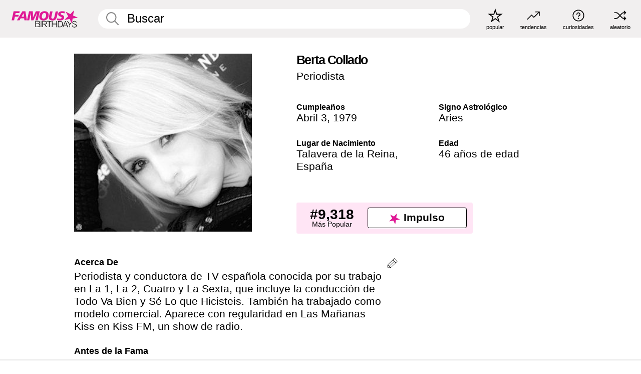

--- FILE ---
content_type: text/html; charset=UTF-8
request_url: https://es.famousbirthdays.com/people/berta-collado.html
body_size: 9634
content:
<!DOCTYPE html>
<html lang= "es">
  <head>
    <meta charset="utf-8">
    
    <link rel="preconnect" href="https://a.pub.network/" crossorigin />
    <link rel="preconnect" href="https://d.pub.network/" crossorigin />
    
     
            <link rel="preload" href="https://www.famousbirthdays.com/faces/collado-berta-image.jpg" as="image" imagesrcset="https://www.famousbirthdays.com/thumbnails/collado-berta-medium.jpg 190w, https://www.famousbirthdays.com/thumbnails/collado-berta-large.jpg 250w, https://www.famousbirthdays.com/faces/collado-berta-image.jpg 300w" imagesizes="(max-width: 767px) 300px, 300px" fetchpriority="high">
          
    
    
    <meta name="viewport" content="width=device-width, initial-scale=1">
        <title>Berta Collado Edad, Familia, Biografía | Famous Birthdays</title>
        <meta name="description" content="Periodista y conductora de TV española conocida por su trabajo en La 1, La 2, Cuatro y La Sexta, que incluye la conducción de Todo Va Bien y Sé Lo que Hicisteis.">

    <link rel="icon" href="/favicon.ico" sizes="any">
    <link rel="icon" href="/favicon.svg?3" type="image/svg+xml">
    <link rel="icon" href="/favicon-32.png?3" sizes="32x32" type="image/png">
    <link rel="apple-touch-icon" href="https://es.famousbirthdays.com/apple-touch-icon.png">

          <script type="application/ld+json">
    {"@context":"https://schema.org","@type":"Person","@id":"https://es.famousbirthdays.com/people/berta-collado.html#person","url":"https://es.famousbirthdays.com/people/berta-collado.html","name":"Berta Collado","givenName":"Berta","familyName":"Collado","image":{"@type":"ImageObject","url":"https://www.famousbirthdays.com/faces/collado-berta-image.jpg"},"sameAs":["https://en.wikipedia.org/wiki/Berta_Collado"],"description":"Periodista y conductora de TV española conocida por su trabajo en La 1, La 2, Cuatro y La Sexta, que incluye la conducción de Todo Va Bien y Sé Lo que Hicisteis. También ha trabajado como modelo comercial. Aparece con regularidad en Las Mañanas Kiss en Kiss FM, un show de radio.","jobTitle":"Periodista","birthDate":"1979-04-03","birthPlace":{"@type":"Place","name":"Talavera de la Reina, España"}}</script>

<script type="application/ld+json">
{
    "@context": "https://schema.org",
    "@type": "WebPage",
    "url": "https://es.famousbirthdays.com/people/berta-collado.html",
    "name": "Berta Collado Edad, Familia, Biografía | Famous Birthdays",
    "description": "Descubre más sobre Berta Collado: su cumpleaños, lo que hizo antes de la fama, su vida de familia, curiosidades, popularidad y más.",
    "inLanguage": "es",
    "primaryImageOfPage": {
        "@type": "ImageObject",
        "url": "https://www.famousbirthdays.com/faces/collado-berta-image.jpg"
    },
    "mainEntity": {
        "@id": "https://es.famousbirthdays.com/people/berta-collado.html#person"
    }
}
</script>
    
    <script type="application/ld+json"> {
    "@context": "https://schema.org",
    "@graph": [
        {
            "@type": "Organization",
            "@id": "https://www.famousbirthdays.com/#organization",
            "name": "Famous Birthdays",
            "url": "https://www.famousbirthdays.com/",
            "logo": {
                "@type": "ImageObject",
                "url": "https://www.famousbirthdays.com/apple-touch-icon.png",
                "width": 180,
                "height": 180
            },
            "sameAs": [
                "https://www.instagram.com/famousbirthdays",
                "https://www.tiktok.com/@famousbirthdays",
                "https://twitter.com/famousbirthdays",
                "https://www.youtube.com/@famousbirthdays"
            ]
        },
        {
            "@type": "WebSite",
            "@id": "https://es.famousbirthdays.com/#website",
            "url": "https://es.famousbirthdays.com/",
            "name": "Famous Birthdays",
            "inLanguage": "es",
            "publisher": {
                "@id": "https://www.famousbirthdays.com/#organization"
            }
        }
    ]
} </script>

    <link rel="manifest" href="/manifest.json">

        <style id="critical-universal">
      :root{--colorWhite:#fff;--colorBlack:#000;--colorPink:#df1995;--colorWhitePink:#ffe5f5;--colorLightPink:#ffd2ef;--colorGrey:#f1efef;--colorDarkerGrey:#868686}*,*::before,*::after{box-sizing:border-box}html,body{margin:0;padding:0}html{font-size:4.1026vw}body{font-family:Helvetica,sans-serif;background:var(--colorWhite);color:var(--colorBlack);width:100%;font-size:1.6rem;line-height:1.2;-webkit-font-smoothing:antialiased;-moz-osx-font-smoothing:grayscale}img,picture{display:block;max-width:100%;height:auto}main{display:block;max-width:1600px;margin:0 auto;padding:5.5rem 0 1.25rem}a{color:var(--colorPink);text-decoration:none}h1 a,h2 a,h3 a,h4 a,h5 a{color:var(--colorBlack);text-decoration:none}p{margin:0}.type-36-b{font-size:1.75rem;line-height:1.05;font-weight:700;letter-spacing:-.01em}.type-34{font-size:1.75rem;line-height:100%;font-weight:700;letter-spacing:-.0625em}.type-28{font-size:1.75rem;line-height:1;font-weight:700}.type-24-26,.type-24-26-small{font-size:1.5rem;line-height:1.1}.type-16-18{font-size:1rem;line-height:1;font-weight:700}.type-16-18-small{font-size:1rem;line-height:1.1;font-weight:700}.type-20-24{font-size:1.25rem;line-height:1.2}.type-14-16{font-size:.875rem;line-height:.9}.type-36{font-size:2rem;line-height:.9;font-weight:700}.site-header{background-color:var(--colorGrey);padding:1.125rem 1rem;display:flex;align-items:center;justify-content:space-between;position:fixed;width:100%;box-sizing:border-box;z-index:3}.site-header__home{margin-right:1rem;width:2.625rem}.site-header__logo{display:none;height:3.5rem}.site-header__logo svg{display:block;width:9.625rem;height:2.5rem}.site-header__logo-mobile{display:flex;width:2.875rem;height:2.875rem;color:var(--colorPink)}.site-header__logo-mobile svg{display:block;width:2.875rem;height:2.875rem}.site-navigation{align-items:center;flex-basis:23.125rem;justify-content:space-between;display:none}.site-navigation a{margin-left:2.25rem;color:var(--colorBlack);text-decoration:none;text-transform:lowercase}.site-navigation a svg{margin:0 auto;display:block;max-width:100%;max-height:100%;fill:transparent}.site-navigation a svg.icon--popular{width:2.125rem;height:2.125rem}.site-navigation a svg.icon--trending{width:1.8125rem;height:1.125rem}.site-navigation a svg.icon--qa{width:1.5625rem;height:1.4375rem}.site-navigation a svg.icon--trivia{width:1.6875rem;height:1.6875rem}.site-navigation a svg.icon--random{width:1.75rem;height:1.4375rem}.site-navigation a span{margin-top:.125rem;display:none;text-align:center;font-size:.75rem;line-height:1.1;white-space:nowrap}.site-navigation a .site-navigation__icon{margin:0;display:flex;height:2.25rem;justify-content:center;align-items:center}.search{display:flex;width:100%;padding:0;position:relative}.search fieldset{margin:0;padding:0;border:0;width:100%;display:flex;position:relative;height:2.75rem}.search fieldset input{display:flex;width:100%;padding:.5rem 0 .5rem 1.125rem;box-sizing:border-box;border-radius:1.875rem;color:var(--colorBlack);border:.125rem solid var(--colorWhite);background-color:var(--colorWhite);appearance:none}.search fieldset input.search-bar{height:2.75rem;line-height:2.75rem;padding-top:0;padding-bottom:0}.search fieldset input::-webkit-search-decoration,.search fieldset input::-webkit-search-cancel-button,.search fieldset input::-webkit-search-results-button,.search fieldset input::-webkit-search-results-decoration{display:none!important}.search-button{margin:0;padding:0;border:0;background:none;position:absolute;right:1.125rem;top:50%;transform:translateY(-50%);cursor:pointer;color:var(--colorDarkerGrey)}.search-button svg{display:block;width:1.125rem;height:1.125rem}.search-suggestions{display:none}.side-paddings{padding:0 1rem}.columns-2,.columns-3{display:grid;grid-template-columns:1fr;grid-gap:1rem}.section-row{margin-bottom:3rem}.section-row>h1{padding-inline:1rem}.sr-only{position:absolute!important;width:1px!important;height:1px!important;padding:0!important;margin:-1px!important;overflow:hidden!important;clip:rect(0,0,0,0)!important;white-space:nowrap!important;border:0!important}@media(min-width:768px){html{font-size:1.1111vw}body{font-size:1.5rem}main{padding-bottom:2.25rem;min-height:calc(100vh - 13.25rem);box-sizing:border-box}.type-24-26,.type-24-26-small{font-size:2rem}.type-16-18{font-size:1.125rem;line-height:1.2}.type-16-18-small{font-size:1.125rem}.type-20-24{font-size:1.5rem}.type-14-16{font-size:1rem;line-height:1.1}.site-header{padding:.875rem 1.5rem}.site-header__home{margin-right:2.625rem;flex-basis:9.6666875rem;width:9.625rem}.site-header__logo{display:flex;align-items:center}.site-header__logo-mobile{display:none}.site-navigation{display:flex}.site-navigation a span{display:block}.search fieldset input{width:100%;padding:.75rem 0 .75rem 1.25rem}.search-button svg{width:1.8125rem;height:1.8125rem}.layout--is-medium-narrow{padding-left:4.5rem;padding-right:4.5rem}.layout--is-narrow{padding-left:8.875rem;padding-right:8.875rem}.side-paddings{padding:0 1.5rem}.columns-2{grid-template-columns:repeat(2,1fr);grid-column-gap:1.5rem}.columns-3{grid-template-columns:repeat(3,1fr);grid-column-gap:1.5rem}.section-row{margin-bottom:1.5rem}}@media(min-width:1600px){html{font-size:16px}}.tiles{margin-bottom:1rem;display:grid;grid-template-columns:repeat(2,1fr);row-gap:1rem}.tiles--gap-Y{column-gap:1rem}.tile{width:100%;position:relative;display:block;text-decoration:none;color:var(--colorBlack)}.tile p{margin:0}.tile p:first-of-type{margin-bottom:.25rem}.tile__picture{margin-bottom:.75rem;border-radius:1.875rem;overflow:hidden;max-width:100%;aspect-ratio:1 / 1}.profile-video-thumbnail{aspect-ratio:16/9}.tile__picture picture,.tile__picture img{display:block;width:100%;height:100%;object-fit:cover;object-position:center}.tile:nth-child(7){display:none}.tile__item{min-width:0}.tile__star-ranking{position:absolute;top:-.85rem;left:-.85rem;color:var(--colorLightPink)}.tile__star-ranking svg{display:block;width:3.25rem;height:3.25rem}.tile__star-ranking span{color:var(--colorBlack);position:absolute;top:50%;left:50%;transform:translate(-66%,-50%)}.tiles-module{padding:0 1rem}.tiles-module h2{margin:0 0 1rem 0}.tiles-module--no-paddings{padding:0}.tiles-module--capitalized h2,.tiles-module--capitalized h1{text-transform:uppercase}@media(min-width:768px){.tiles{grid-template-columns:repeat(6,1fr);row-gap:1.5rem}.tiles--gap-Y{column-gap:1.5rem}.tile:nth-child(7){display:block}.tile__star-ranking{display:block;top:-1.5rem;left:-1.5rem}.tile__star-ranking svg{width:4.375rem;height:4.375rem}.tiles-module{padding:0 1.5rem}}.todays-birthdays-module h1{margin:1.5rem 0 1.25rem 0;padding:0 1rem;text-transform:uppercase}.todays-birthdays-module .todays-birthdays-module__row:last-of-type{display:none}@media(min-width:768px){.todays-birthdays-module h1{margin:1.5rem 0;padding:0 1.5rem}.todays-birthdays-module .todays-birthdays-module__row:first-of-type .tile__item:last-of-type{display:none}.todays-birthdays-module .todays-birthdays-module__row:last-of-type{display:block}}.bio-module h1{margin:0}.bio-module h1 span{display:block}.bio-module .bio-module__profession{margin:0}.bio-module__info{padding:0 1rem}.bio-module .picture{margin-bottom:1.5rem}.bio-module .picture picture,.bio-module .picture img{display:block;width:100%;height:auto}.bio-module__person-attributes{margin-top:2rem;display:grid;grid-template-columns:1fr 1fr;grid-gap:1.125rem}.bio-module__person-attributes p{margin:0}.bio-module__person-attributes p span{display:block}.bio-module a{color:var(--colorBlack);text-decoration:none}.bio-module__full-name,.bio-module__person-attributes .type-16-18{text-transform:none}@media(min-width:768px){.bio-module{padding:2rem 1.5rem 0 1.5rem;display:flex;justify-content:space-between}.bio-module h1{margin-bottom:.625rem}.bio-module__info{padding:0}.bio-module .column:nth-child(2){margin-left:3.5rem;flex:0 0 38rem}.bio-module .picture{margin-bottom:0}.bio-module__person-attributes{margin-top:2.75rem;grid-gap:2rem}}.profile-pictures-carousel__randomizer{position:absolute;top:1rem;right:1rem;display:block;z-index:2}.profile-pictures-carousel__randomizer a{color:var(--colorBlack);background-color:rgba(241,239,239,.4);width:2.5rem;height:2.5rem;display:flex;align-items:center;justify-content:center;border-radius:50%}.profile-pictures-carousel__randomizer svg{display:block;width:1.625rem;height:1.25rem}.profile-pictures-carousel__share{position:absolute;top:.5rem;display:none}.profile-pictures-carousel__share a{color:var(--colorBlack);background-color:rgba(241,239,239,.4);width:2.5rem;height:2.5rem;display:flex;align-items:center;justify-content:center;border-radius:50%}.profile-pictures-carousel__share svg{display:block;width:1.625rem;height:1.625rem}.profile-pictures-carousel{margin-bottom:1.5rem;width:100%;aspect-ratio:404/394;position:relative;overflow:hidden}.profile-pictures-carousel>input,.profile-pictures-carousel>label{position:absolute;opacity:0;pointer-events:none}.profile-pictures-carousel__viewport{display:flex;width:100%;height:100%;overflow-x:scroll;overflow-y:hidden;scroll-snap-type:x mandatory;scroll-behavior:smooth;scrollbar-width:none}.profile-pictures-carousel__viewport::-webkit-scrollbar{display:none}.profile-pictures-carousel__viewport>.profile-pictures-carousel__slide{display:flex;justify-content:center;align-items:center;flex:0 0 100%;scroll-snap-align:center}.profile-pictures-carousel__slide img{display:block;width:100%;height:100%;object-fit:cover}@media(max-width:767px){.profile-pictures-carousel{aspect-ratio:initial;justify-content:center;display:flex}.profile-pictures-carousel__viewport{max-width:320px;min-height:320px}.profile-pictures-carousel__viewport>.profile-pictures-carousel__slide{flex:0 0 100%}}.slide-anchor,input.slide-anchor,input[type="radio"].slide-anchor{display:none!important}.profile-pictures-carousel__controls,.profile-pictures-carousel__control-arrows,.profile-pictures-carousel__swipe-indicator,.profile-pictures-carousel__randomizer,.profile-pictures-carousel__share{display:none}@media(min-width:768px){.profile-pictures-carousel{width:90%;overflow:visible}.profile-pictures-carousel>label{position:static;opacity:1;pointer-events:auto}.profile-pictures-carousel__viewport{overflow:hidden;scroll-snap-type:none;scroll-behavior:unset}.profile-pictures-carousel__viewport>.profile-pictures-carousel__slide{scroll-snap-align:end}}.bio-module__boost-block,.group-info-module__boost-block{margin-top:2.5rem;max-width:24.75rem}.boost-block{padding:.75rem .875rem;display:grid;grid-template-columns:1fr 1fr;grid-gap:.875rem;align-items:center;border-radius:.25rem;background:var(--colorWhitePink);color:var(--colorBlack)}.boost-block p{margin:0;text-align:center}.boost-block p span{display:block}.boost-block__rank.type-36{font-size:2rem}button{margin:0;padding:0;border:none;background:none;font-family:inherit;font-size:100%;line-height:1.15}.bar-button{padding:.875rem 3rem;border:.0625rem solid var(--colorBlack);display:flex;align-items:center;justify-content:center;border-radius:.25rem;background:var(--colorWhite);color:var(--colorBlack);cursor:pointer;font-size:1.75rem;line-height:1;font-weight:700;box-sizing:border-box}.bar-button .icon{margin-right:.25rem}.bar-button .icon svg{display:block;width:1.5rem;height:1.5rem}#btn-boost,.btn-group-boost{padding:.625rem 3rem;font-size:1.5rem}@media(min-width:768px){.bio-module__boost-block{margin-top:4.125rem}}.ranking-item{margin-bottom:.625rem;padding:.25rem .5rem;display:flex;justify-content:space-between;align-items:center;background:var(--colorGrey);border-radius:.625rem;text-decoration:none;color:var(--colorBlack)}.ranking-item__profile{display:flex;align-items:center;width:72%;height:4.4rem}.ranking-item__picture{margin:0 .75rem 0 .25rem;border-radius:1.875rem;overflow:hidden;flex:0 0 20%;aspect-ratio:1/1}.ranking-item__picture img{display:block;width:100%;height:auto}@media(min-width:768px){.ranking-item__picture{flex:0 0 25%}}</style>
        <link rel="preload" href="/static/css/combined.min.css?v505" as="style" onload="this.onload=null;this.rel='stylesheet'">
    <noscript><link rel="stylesheet" href="/static/css/combined.min.css?v505"></noscript>

  

        
          <link rel="canonical" href="https://es.famousbirthdays.com/people/berta-collado.html"/>
    
          <script data-cfasync="false" type="text/javascript">
    var freestar = freestar || {};
    freestar.queue = freestar.queue || [];
    freestar.config = freestar.config || {};
    freestar.config.enabled_slots = [];
    freestar.initCallback = function () { (freestar.config.enabled_slots.length === 0) ? freestar.initCallbackCalled = false : freestar.newAdSlots(freestar.config.enabled_slots) }
</script>
<script>
var useSSL="https:"==document.location.protocol</script>
    
           
      
      <meta property="og:site_name" content="Famous Birthdays">
      <meta property="og:type" content="profile">
      <meta property="og:url" content="https://es.famousbirthdays.com/people/berta-collado.html">
      <meta property="og:title" content="Descubre más sobre Berta Collado">
      <meta property="og:description" content="Periodista y conductora de TV española conocida por su trabajo en La 1, La 2, Cuatro y La Sexta, que incluye la conducción de Todo Va Bien y Sé Lo que Hicisteis.">

      <meta property="og:image" content="https://www.famousbirthdays.com/faces/collado-berta-image.jpg">
      <meta property="og:image:alt" content="Descubre más sobre Berta Collado">
      
      
      
      
      
            <meta property="profile:first_name" content="Berta">
                  <meta property="profile:last_name" content="Collado">
      
      <meta name="twitter:card" content="summary_large_image">
      <meta name="twitter:site" content="@famousbirthdays">
      <meta name="twitter:title" content="Descubre más sobre Berta Collado">
      <meta name="twitter:description" content="Periodista y conductora de TV española conocida por su trabajo en La 1, La 2, Cuatro y La Sexta, que incluye la conducción de Todo Va Bien y Sé Lo que Hicisteis.">
      <meta name="twitter:image" content="https://www.famousbirthdays.com/faces/collado-berta-image.jpg">
      <meta name="twitter:image:alt" content="Descubre más sobre Berta Collado">

    
    


    
  </head>
  <body>
    <div class="site-header">
  <a href="/" class="site-header__home" aria-label="To Famous Birthdays homepage">
    <span class="site-header__logo">
      <svg class="icon icon--logo-fb">
        <use xlink:href="/static/fonts/famous-icons.svg#icon-logo-fb"></use>
      </svg>
    </span>
    <span class="site-header__logo-mobile">
      <svg class="icon icon--logo-fb-mobile">
        <use xlink:href="/static/fonts/famous-icons.svg#icon-logo-fb-mobile"></use>
      </svg>
    </span>
  </a>
  <form id="fb_search" class="search  " role="form" name="fb_search" action="/search" method="post">
	<fieldset>
	    <input autocomplete="off" id="main-search" type="search" name="q" placeholder=" Buscar " class="type-24-26 search-bar"  aria-label="Enter Celebrity or Date" maxlength="80"  data-dark_theme="0" >
	    <div class="search-button">
	      <svg class="icon icon--search">
	        <use xlink:href="/static/fonts/famous-icons.svg#icon-search"></use>
	      </svg>
	    </div>  
	    <button type="submit" class="search-submit" aria-label="Search"></button>
	    <ul  id="autocomplete-suggestions"  class="autocomplete-suggestions search-suggestions " ></ul>
	    
	</fieldset>
</form>



  <div class="site-navigation">
    <a href="/most-popular-people.html" title="popular">
      <span class="site-navigation__icon">
        <svg class="icon icon--popular">
          <use xlink:href="/static/fonts/famous-icons.svg#icon-popular"></use>
        </svg>
      </span>
      <span>popular</span>
    </a>
    <a href="/trending" title="tendencias ">
      <span class="site-navigation__icon">
        <svg class="icon icon--trending">
          <use xlink:href="/static/fonts/famous-icons.svg#icon-trending"></use>
        </svg>
      </span>
      <span>tendencias </span>
    </a>

        <a href="/trivia" title="curiosidades">
      <span class="site-navigation__icon">
        <svg class="icon icon--trivia">
          <use xlink:href="/static/fonts/famous-icons.svg#icon-trivia"></use>
        </svg>
      </span>
      <span>curiosidades</span>
    </a>
    <a id="random-person" href="#" title="aleatorio" class="random-person">
      <span class="site-navigation__icon">
        <svg class="icon icon--random">
          <use xlink:href="/static/fonts/famous-icons.svg#icon-random"></use>
        </svg>
      </span>
      <span>aleatorio</span>
    </a>
  </div>
</div>
    <main class=" layout--is-narrow ">
       <div class="section-row modifierSize section-row--size-xs section-half-bottom">
	<div class="bio-module ">
		<div class="column">
			
												<div class="profile-pictures-carousel">
					<input name="profile-pictures-carousel" id="slide-0" type="radio" class="slide-anchor" checked>
					<div class="profile-pictures-carousel__viewport">
						<div class="profile-pictures-carousel__slide slide-0">
							<img src="https://www.famousbirthdays.com/faces/collado-berta-image.jpg" srcset="https://www.famousbirthdays.com/thumbnails/collado-berta-medium.jpg 190w, https://www.famousbirthdays.com/thumbnails/collado-berta-large.jpg 250w, https://www.famousbirthdays.com/faces/collado-berta-image.jpg 300w" sizes="(max-width: 767px) 300px, 300px" width="300" height="300" alt="Berta Collado Profile Picture" loading="eager" fetchpriority="high" decoding="async">
						</div>
					</div>
					<div class="profile-pictures-carousel__share share-control-0 hidden-sm hidden-md hidden-lg"><a id="share-person-mobile-single" href="#" title="Share" class="share-person-mobile" data-share-url="https://es.famousbirthdays.com/people/berta-collado.html"><svg class="icon icon--share" width="24" height="24" viewBox="0 0 24 24" fill="currentColor" xmlns="http://www.w3.org/2000/svg"><path d="M14.54 6.62L12 4.08l-2.54 2.54-.67-.67L12 2.74l3.21 3.21z"></path><path d="M11.5 3.5h1v10h-1z"></path><path d="M16.8 19.2H7.2c-.81 0-1.44-.63-1.44-1.44V9.12c0-.81.63-1.44 1.44-1.44h3.36v.96H7.2c-.29 0-.48.19-.48.48v8.64c0 .29.19.48.48.48h9.6c.29 0 .48-.19.48-.48V9.12c0-.29-.19-.48-.48-.48h-3.36v-.96h3.36c.81 0 1.44.63 1.44 1.44v8.64c0 .81-.63 1.44-1.44 1.44z"></path></svg></a></div>
					<div class="profile-pictures-carousel__randomizer hidden-sm hidden-md hidden-lg"><a id="random-person-mobile" href="#" title="Random" class="random-person-mobile"><svg class="icon icon--random"><use xlink:href="/static/fonts/famous-icons.svg#icon-random"></use></svg></a></div>
				</div>
							
						    <div class="icon-trivia-touch-region">
			    </div>
				<svg class="icon icon--trivia img-src">
					<use xlink:href="/static/fonts/famous-icons.svg#icon-img-src"></use>
				</svg>
				<div class="img-src-overlay">
					

					<div class="img-src-overlay-content">
												<a href="https://www.flickr.com/photos/josjos/3050167508/" target="_blank" rel="noopener" rel="nofollow">Fuente</a>
																		&nbsp;&nbsp;
						<a href="https://creativecommons.org/licenses/by/2.0/deed.en" target="_blank" rel="noopener" rel="nofollow">Licencia</a>
											</div>
				
				</div>
					</div>

		<div class="column">
			<div class="bio-module__info">
				<h1 class="type-34">
		        <span class="bio-module__full-name">Berta Collado</span>
		        						      </h1>
		      				<p class="type-20-24 bio-module__profession">
					<a href="https://es.famousbirthdays.com/profession/journalist.html"> 
						Periodista
					</a>
				</p>
			  
			  	<div class="bio-module__person-attributes">
			  					  		<p>
			          <span class="type-16-18">
			          	 Cumpleaños 			          </span>
			          <span>
			          																<a href="/april3.html">Abril 3</a>,    <a href="/year/1979.html">1979</a> 									          </span>
			        </p>
			        
			        			        <p>
			          <span class="type-16-18">Signo Astrológico</span>
			          <span><a  href="/astrology/aries.html">Aries</a></span>
			        </p>
			        
			        <p>
			          <span class="type-16-18">Lugar de Nacimiento</span>
			          <span>
			          																<a href="https://es.famousbirthdays.com/city/talaveradelareina-spain.html">Talavera de la Reina</a>,													
																					<a href="/birthplace/spain.html">España</a>
																          </span>
			        </p>

			        			        <p>
			          <span class="type-16-18">Edad </span>
			          <span><a href="/age/46.html">46 años de edad</a></span>
			        </p>
			        			  	</div>
			</div>

						<div class="bio-module__boost-block">
				<div class="boost-block type-14-16">
					<p>
			          <span class="boost-block__rank type-36">#9,318</span>
			          <span>Más Popular</span>
			        </p>
			        <button id="btn-boost" class="bar-button type-28 btn-boost" type="button">
			        	<span class="icon">
					      <svg class="icon icon--logo-fb-mobile">
					        <use xlink:href="/static/fonts/famous-icons.svg#icon-logo-fb-mobile"></use>
					      </svg>
					    </span>
				    	<span>Impulso</span>
				    </button>
				</div>
							</div>
					</div>
	</div>
</div>

<div class="section-row modifierSize section-row--size-s section-no-bottom">
	<div class="about-container">
		<div class="about">
			<div class="about-module section-half-bottom-desktop">
				<h2>Acerca De </h2>
  				<p>Periodista y conductora de TV española conocida por su trabajo en La 1, La 2, Cuatro y La Sexta, que incluye la conducción de Todo Va Bien y Sé Lo que Hicisteis. También ha trabajado como modelo comercial. Aparece con regularidad en Las Mañanas Kiss en Kiss FM, un show de radio.</p>

  				<h2>Antes de la Fama</h2>
				<p>Después de estudiar Periodismo, trabajó detrás de escenas en la industria antes de hacer su debut al frente de la pantalla a mediados de la década del 2000.</p>

				<h2>Curiosidades</h2>
				<p>Apareció en la portada de FHM a comienzos del 2009 y más tarde ese mismo año la publicación la nombró la #22 Mujer Española más Sexy. Su fama en el periodismo la ha llevado a acumular más de 100.000 seguidores en Instagram.</p>

				<h2>Vida Familiar</h2>
				<p>El actor español Leandro Rivera es su primo.</p>

				<h2>Asociación</h2>
				<p ><a href="https://es.famousbirthdays.com/people/pilar-rubio.html">Pilar Rubio</a> y ella han conducido Sé Lo que Hicisteis.</p>


				
								<div class="inline-banners inline-banners-profile hidden-md hidden-lg">
					<div align="center" data-freestar-ad="__300x250" id="famousbirthdays_incontent_4">
  <script data-cfasync="false" type="text/javascript">
    freestar.config.enabled_slots.push({ placementName: "famousbirthdays_incontent_4", slotId: "famousbirthdays_incontent_4" });
  </script>
</div>



				</div>
								
				<a id="btn-edit" href="#" class="to-edit btn-edit" data-url="berta-collado.html" title="Send Suggestion">
					<svg class="icon icon--pencil">
					  	<use xlink:href="/static/fonts/famous-icons.svg#icon-pencil"></use>
					</svg>
				</a>
			</div>

			
			
		</div>
      
		<div class="banners profile-sidebar">
			<div align="center" data-freestar-ad="__300x600" id="famousbirthdays_siderail_right_1">
  <script data-cfasync="false" type="text/javascript">
    freestar.config.enabled_slots.push({ placementName: "famousbirthdays_siderail_right_1", slotId: "famousbirthdays_siderail_right_1" });
  </script>
</div>



			
					</div>
	</div>
</div>

<div class="section-row modifierSize section-row--size-s">
	<div class="popularity-module">
		<h2 class="type-30-32">
			Popularidad 

			 
				 
			

			

		</h2>
		<div class="columns-3 popularity-module__inner">
			<div class="column">
																<a class="ranking-item ranking-item--theme-LightPink ranking-item--size-s" href="/most-popular-people.html">
						  <span class="ranking-item__profile type-24-26">
						    
						    <span class="ranking-item__label">Más Popular</span>
						  </span>
						  <span class="ranking-item__rank type-36">
						   #9,318
						  </span>
						</a>
																					<a class="ranking-item ranking-item--theme-LightPink ranking-item--size-s" href="/april3.html">
						  <span class="ranking-item__profile type-24-26">
						    
						    <span class="ranking-item__label">Nacidos en Abril 3</span>
						  </span>
						  <span class="ranking-item__rank type-36">
						   #26
						  </span>
						</a>
																																																	
			</div>
			<div class="column">
																																		<a class="ranking-item ranking-item--theme-BabyPink ranking-item--size-s" href="https://es.famousbirthdays.com/profession/journalist.html">
						  <span class="ranking-item__profile type-24-26">
						    
						    <span class="ranking-item__label">Periodista</span>
						  </span>
						  <span class="ranking-item__rank type-36">
						   #12
						  </span>
						</a>
																					<a class="ranking-item ranking-item--theme-PalePink ranking-item--size-s" href="/names/berta.html">
						  <span class="ranking-item__profile type-24-26">
						    
						    <span class="ranking-item__label">Primer Nombre Berta</span>
						  </span>
						  <span class="ranking-item__rank type-36">
						   #1
						  </span>
						</a>
																															
			</div>
			<div class="column">
																																																				<a class="ranking-item ranking-item--theme-BlushPink ranking-item--size-s" href="https://es.famousbirthdays.com/city/talaveradelareina-spain.html">
						  <span class="ranking-item__profile type-24-26">
						    
						    <span class="ranking-item__label">Nacidos en Talavera de la Reina, España</span>
						  </span>
						  <span class="ranking-item__rank type-36">
						   #1
						  </span>
						</a>
																					<a class="ranking-item ranking-item--theme-MiddletonPink ranking-item--size-s" href="/age/astrology/46-aries.html">
						  <span class="ranking-item__profile type-24-26">
						    
						    <span class="ranking-item__label">46 Años Aries</span>
						  </span>
						  <span class="ranking-item__rank type-36">
						   #10
						  </span>
						</a>
													
			</div>
		</div>
	</div>
</div>






	<div class="section-row  modifierSize section-row--size-xs section-half-bottom ">
		<div class="tiles-module grid-item-aspect-1-1">
			<h2 class="type-30-32">
				 Los Fans de Berta Collado También Vieron 			</h2>
			<div class="tiles tiles--columns-4 tiles--gap-Y tiles--only-last-4-mobile">

												<div class="tile__item">
					<a class="tile" href="https://es.famousbirthdays.com/people/pilar-rubio.html">
						<div class="tile__picture">
								<img src="https://www.famousbirthdays.com/thumbnails/rubio-pilar-medium.jpg" srcset="https://www.famousbirthdays.com/thumbnails/rubio-pilar-medium.jpg 190w, https://www.famousbirthdays.com/thumbnails/rubio-pilar-large.jpg 250w, https://www.famousbirthdays.com/faces/rubio-pilar-image.jpg 300w" sizes="(max-width: 767px) 160px, 300px" width="190" height="190" alt="Pilar Rubio" loading="lazy" decoding="async">
						</div>
							<p class="type-16-18-small">Pilar Rubio</p>
													    	<p class="tile__description type-14-16">Periodista</p>
						    						</a>
					</div>
								<div class="tile__item">
					<a class="tile" href="https://es.famousbirthdays.com/people/luis-sandoval.html">
						<div class="tile__picture">
								<img src="https://www.famousbirthdays.com/thumbnails/sandoval-luis-medium.jpg" srcset="https://www.famousbirthdays.com/thumbnails/sandoval-luis-medium.jpg 190w, https://www.famousbirthdays.com/thumbnails/sandoval-luis-large.jpg 250w, https://www.famousbirthdays.com/faces/sandoval-luis-image.jpg 300w" sizes="(max-width: 767px) 160px, 300px" width="190" height="190" alt="Luis Sandoval" loading="lazy" decoding="async">
						</div>
							<p class="type-16-18-small">Luis Sandoval</p>
													    	<p class="tile__description type-14-16">Periodista</p>
						    						</a>
					</div>
								<div class="tile__item">
					<a class="tile" href="https://es.famousbirthdays.com/people/satcha-pretto.html">
						<div class="tile__picture">
								<img src="https://www.famousbirthdays.com/thumbnails/pretto-satcha-medium.jpg" srcset="https://www.famousbirthdays.com/thumbnails/pretto-satcha-medium.jpg 190w, https://www.famousbirthdays.com/thumbnails/pretto-satcha-large.jpg 250w, https://www.famousbirthdays.com/faces/pretto-satcha-image.jpg 300w" sizes="(max-width: 767px) 160px, 300px" width="190" height="190" alt="Satcha Pretto" loading="lazy" decoding="async">
						</div>
							<p class="type-16-18-small">Satcha Pretto</p>
													    	<p class="tile__description type-14-16">Periodista</p>
						    						</a>
					</div>
								<div class="tile__item">
					<a class="tile" href="https://es.famousbirthdays.com/people/ramon-tolentino.html">
						<div class="tile__picture">
								<img src="https://www.famousbirthdays.com/thumbnails/tolentino-ramon-medium.jpg" srcset="https://www.famousbirthdays.com/thumbnails/tolentino-ramon-medium.jpg 190w, https://www.famousbirthdays.com/thumbnails/tolentino-ramon-large.jpg 250w, https://www.famousbirthdays.com/faces/tolentino-ramon-image.jpg 300w" sizes="(max-width: 767px) 160px, 300px" width="190" height="190" alt="Ramon Tolentino" loading="lazy" decoding="async">
						</div>
							<p class="type-16-18-small">Ramon Tolentino</p>
													    	<p class="tile__description type-14-16">Periodista</p>
						    						</a>
					</div>
											</div>
		</div>
	</div>
	
	
			<div class="banners">
	<div align="center" data-freestar-ad="__300x250 __970x90" id="famousbirthdays_incontent_1">
  <script data-cfasync="false" type="text/javascript">
    freestar.config.enabled_slots.push({ placementName: "famousbirthdays_incontent_1", slotId: "famousbirthdays_incontent_1" });
  </script>
</div>



</div>	
	<div class="section-row ">
		<div class="tiles-module grid-item-aspect-1-1">
			<h2 class="type-30-32">
				   Berta Collado Es Miembro De   			</h2>
			<div class="tiles tiles--columns-4 tiles--gap-Y tiles--only-last-4-mobile">

														<div class="tile__item">
						<a class="tile" href="/age/46.html">
							<div class="tile__picture">
																<img src="https://www.famousbirthdays.com/thumbnails/momoa-jason-medium.jpg" srcset="https://www.famousbirthdays.com/thumbnails/momoa-jason-medium.jpg 190w, https://www.famousbirthdays.com/thumbnails/momoa-jason-large.jpg 250w, https://www.famousbirthdays.com/faces/momoa-jason-image.jpg 300w" sizes="(max-width: 767px) 160px, 300px" width="190" height="190" alt="46 Años" loading="lazy" decoding="async">
															</div>
							<p class="type-16-18-small">46 Años</p>
						</a>
					</div>
				
									<div class="tile__item">
						<a class="tile" href="/profession/journalist.html">
							<div class="tile__picture">
																<img src="https://www.famousbirthdays.com/thumbnails/mejia-cesia-medium.jpg" srcset="https://www.famousbirthdays.com/thumbnails/mejia-cesia-medium.jpg 190w, https://www.famousbirthdays.com/thumbnails/mejia-cesia-large.jpg 250w, https://www.famousbirthdays.com/faces/mejia-cesia-image.jpg 300w" sizes="(max-width: 767px) 160px, 300px" width="190" height="190" alt="Periodistas" loading="lazy" decoding="async">
															</div>
							<p class="type-16-18-small">Periodistas</p>
						</a>
					</div>
				
									<div class="tile__item">
						<a class="tile" href="/names/berta.html">
							<div class="tile__picture">
																<img src="https://www.famousbirthdays.com/thumbnails/sierra-berta-medium.jpg" srcset="https://www.famousbirthdays.com/thumbnails/sierra-berta-medium.jpg 190w, https://www.famousbirthdays.com/thumbnails/sierra-berta-large.jpg 250w, https://www.famousbirthdays.com/faces/sierra-berta-image.jpg 300w" sizes="(max-width: 767px) 160px, 300px" width="190" height="190" alt="Primer Nombre Berta" loading="lazy" decoding="async">
															</div>
							<p class="type-16-18-small">Primer Nombre Berta</p>
						</a>
					</div>
				
									<div class="tile__item">
						<a class="tile" href="/astrology/aries.html">
							<div class="tile__picture">
																<img src="https://www.famousbirthdays.com/thumbnails/sink-sadie-medium.jpg" srcset="https://www.famousbirthdays.com/thumbnails/sink-sadie-medium.jpg 190w, https://www.famousbirthdays.com/thumbnails/sink-sadie-large.jpg 250w, https://www.famousbirthdays.com/faces/sink-sadie-image.jpg 300w" sizes="(max-width: 767px) 160px, 300px" width="190" height="190" alt="Aries" loading="lazy" decoding="async">
															</div>
							<p class="type-16-18-small">Aries</p>
						</a>
					</div>
				
											</div>
		</div>
	</div>

	
	


	


	<div class="section-row">
		<div class="columns-2">
							<div class="column today-tiles-container">
					<div class="tiles-module">
						<h2 class="type-30-32"><a href="/april3.html">Más Cumpleaños Abril 3</a></h2>

						<div class="tiles tiles--columns-3 tiles--gap-Y tiles--only-last-2-mobile">

										<div class="tile__item">
						<a class="tile" href="https://es.famousbirthdays.com/people/sarah-jeffery.html">
							<div class="tile__picture">
								<img src="https://www.famousbirthdays.com/thumbnails/jeffery-sarah-medium.jpg" srcset="https://www.famousbirthdays.com/thumbnails/jeffery-sarah-medium.jpg 190w, https://www.famousbirthdays.com/thumbnails/jeffery-sarah-large.jpg 250w, https://www.famousbirthdays.com/faces/jeffery-sarah-image.jpg 300w" sizes="(max-width: 767px) 160px, 190px" width="190" height="190" alt="Sarah Jeffery" loading="lazy" decoding="async">
							</div>
							<p class="type-16-18-small">Sarah Jeffery</p>
							<p class="tile__description type-14-16">Actriz de Televisión</p>
							</a>
						</div>

										<div class="tile__item">
						<a class="tile" href="https://es.famousbirthdays.com/people/amanda-bynes.html">
							<div class="tile__picture">
								<img src="https://www.famousbirthdays.com/thumbnails/bynes-a-medium.jpg" srcset="https://www.famousbirthdays.com/thumbnails/bynes-a-medium.jpg 190w, https://www.famousbirthdays.com/thumbnails/bynes-a-large.jpg 250w, https://www.famousbirthdays.com/faces/bynes-a-image.jpg 300w" sizes="(max-width: 767px) 160px, 190px" width="190" height="190" alt="Amanda Bynes" loading="lazy" decoding="async">
							</div>
							<p class="type-16-18-small">Amanda Bynes</p>
							<p class="tile__description type-14-16">Actriz de Televisión</p>
							</a>
						</div>

					
						<div class="tile__item">
							<a class="rounded-button" href="/april3.html" aria-label="Más Cumpleaños Abril 3">
								<span class="type-28">Más</span>
							</a>
						</div>
					</div>
					</div>
				</div>
			
			
			<div class="column">
				<div class="tiles-module">
					<h2 class="type-30-32"><a href="/astrology/aries.html">Más Aries</a></h2>

					<div class="tiles tiles--columns-3 tiles--gap-Y tiles--only-last-2-mobile">

								<div class="tile__item">
			      <a class="tile" href="https://es.famousbirthdays.com/people/vegetta777.html">
			        <div class="tile__picture">
			            <img src="https://www.famousbirthdays.com/thumbnails/vegetta777-medium.jpg" srcset="https://www.famousbirthdays.com/thumbnails/vegetta777-medium.jpg 190w, https://www.famousbirthdays.com/thumbnails/vegetta777-large.jpg 250w, https://www.famousbirthdays.com/faces/vegetta777-image.jpg 300w" sizes="(max-width: 767px) 160px, 190px" width="190" height="190" alt="Vegetta777" loading="lazy" decoding="async">
			          </div>
			        <p class="type-16-18-small">Vegetta777</p>
			        <p class="tile__description type-14-16">Estrella de YouTube</p>
				        
				        
				        
				      </a>
				  </div>

				  				<div class="tile__item">
			      <a class="tile" href="https://es.famousbirthdays.com/people/panda-aventurero.html">
			        <div class="tile__picture">
			            <img src="https://www.famousbirthdays.com/thumbnails/panda-aventurero-medium.jpg" srcset="https://www.famousbirthdays.com/thumbnails/panda-aventurero-medium.jpg 190w, https://www.famousbirthdays.com/thumbnails/panda-aventurero-large.jpg 250w, https://www.famousbirthdays.com/faces/panda-aventurero-image.jpg 300w" sizes="(max-width: 767px) 160px, 190px" width="190" height="190" alt="Panda Aventurero" loading="lazy" decoding="async">
			          </div>
			        <p class="type-16-18-small">Panda Aventurero</p>
			        <p class="tile__description type-14-16">Estrella de YouTube</p>
				        
				        
				        
				      </a>
				  </div>

				  
				    <div class="tile__item">
				      <a class="rounded-button" href="/astrology/aries.html"  aria-label="Más Aries">
				    	<span class="type-28">Más</span>
				  	  </a>
				    </div>
				</div>
			</div>

		</div>
	</div>
</div>

<!-- edit form -->
<form id="edit-form" name="edit_form" action="/people/edits" method="post">
	<input type="hidden" name="url" value="berta-collado.html">
</form>








              <div class="banners">
        <div align="center" data-freestar-ad="__300x250 __970x90" id="famousbirthdays_incontent_3">
  <script data-cfasync="false" type="text/javascript">
    freestar.config.enabled_slots.push({ placementName: "famousbirthdays_incontent_3", slotId: "famousbirthdays_incontent_3" });
  </script>
</div>



      </div>
          </main>
    <div class="site-footer">
      <div class="site-footer__row">
        <a class="site-footer__row__left site-footer__logo" href="/" aria-label="Home">
          <svg class="icon icon--logo-fb">
            <use xlink:href="/static/fonts/famous-icons.svg#icon-logo-fb"></use>
          </svg>
        </a>
        <div class="site-footer__row__right site-footer__icons">
          <ul class="site-footer__social">
             

             

            
             
          </ul>
          <ul class="site-footer__apps">
                                    <li>
              <a href="https://apps.apple.com/es/app/famous-birthdays/id646707938" target="_blank" rel="noopener" aria-label="Famous Birthdays in the App store">
                <svg class="icon icon--app-store">
                                      <use xlink:href="/static/fonts/famous-icons.svg#icon-app-store-es"></use>
                                  </svg>
              </a>
              
            </li>
             
                                    <li>
              <a href="https://play.google.com/store/apps/details?id=com.famousbirthdays&amp;hl=es" target="_blank" rel="noopener" aria-label="Famous Birthdays in the Play store">
                <svg class="icon icon--play-store">
                  <use xlink:href="/static/fonts/famous-icons.svg#icon-play-store-es"></use>
                </svg>
              </a>
              </li>
               
            
          </ul>
          <ul class="site-footer__languages">
            
                          <li>
                <a href="https://www.famousbirthdays.com" target="_blank" rel="noopener" title="Inglés" aria-label="Inglés">
                  <svg class="icon icon--flag-usa">
                    <use xlink:href="/static/fonts/famous-icons.svg#icon-flag-usa"></use>
                  </svg>
                </a>
              </li>
            
            
                        <li>
              <a href="https://pt.famousbirthdays.com" target="_blank" rel="noopener" title="Portugués" aria-label="Portugués">
                <svg class="icon icon--flag-portugal">
                  <use xlink:href="/static/fonts/famous-icons.svg#icon-flag-portugal"></use>
                </svg>
              </a>
            </li>
                              
                        <li>
              <a href="https://fr.famousbirthdays.com" target="_blank" rel="noopener" title="Francés" aria-label="Francés">
                <svg class="icon icon--flag-france">
                  <use xlink:href="/static/fonts/famous-icons.svg#icon-flag-france"></use>
                </svg>
              </a>
            </li>
            
                        <li>
              <a href="https://it.famousbirthdays.com" target="_blank" rel="noopener" title="Italiano" aria-label="Italiano">
                <svg class="icon icon--flag-italy">
                  <use xlink:href="/static/fonts/famous-icons.svg#icon-flag-italy"></use>
                </svg>
              </a>
            </li>
            
                        <li>
              <a href="https://de.famousbirthdays.com" target="_blank" rel="noopener" title="Alemán" aria-label="Alemán">
                <svg class="icon icon--flag-germany">
                  <use xlink:href="/static/fonts/famous-icons.svg#icon-flag-germany"></use>
                </svg>
              </a>
            </li>
                        
          </ul>
        </div>
      </div>
      <div class="site-footer__row site-footer__bottom">
        <div class="site-footer__row__left">
          <ul class="site-footer__navigation">
            <li><a href="/about/" class="type-14-16">Acerca De</a></li>
            <li><a href="/contact/" class="type-14-16">Contacto</a></li>
            <li><a href="/privacy/" class="type-14-16">Privacidad</a></li>
            <li><a href="/terms/" class="type-14-16">Condiciones</a></li>
          </ul>
        </div>
        <div class="site-footer__row__right site-footer__copyright">
          <p class="type-12">
            © FamousBirthdays.com - uso sujeto a las prácticas reveladas en nuestra política de privacidad            </p>
          
        </div>
      </div>
    </div>

    
    <form name="random" id="random-form" method="post" action="/random"></form>
    <script src="/static/js/main.min.js?v505" defer></script>

        <div class="adspot-sticky" id="sticky-ad">

    </div>
      

    

    
 
    <script src="https://a.pub.network/famousbirthdays-com/pubfig.min.js" data-cfasync="false" async></script>

    
    <script data-cfasync="false">
    (function(){function runProbe(){var b=document.createElement('div');b.className='ad ads banner-ad ad-container';b.style.cssText='position:absolute;left:-9999px;top:-9999px;height:1px;width:1px;';document.documentElement.appendChild(b);requestAnimationFrame(function(){var blocked=getComputedStyle(b).display==='none';b.remove();if(blocked)window.__fsNeedsRecovery=true;});}if('requestIdleCallback' in window){requestIdleCallback(runProbe,{timeout:2000});}else{setTimeout(runProbe,2000);}})();
    </script>

    
    <script data-cfasync="false">
    (function(){function loadRecovery(){if(!window.__fsNeedsRecovery)return;if(window.__fsRecoveryStarted)return;window.__fsRecoveryStarted=true;cleanup();var s=document.createElement('script');s.src='/static/js/freestar-recovery.min.js';s.defer=true;document.head.appendChild(s);}function cleanup(){['scroll','click','keydown'].forEach(function(e){window.removeEventListener(e,onInteract,{capture:true,passive:true});});if(idleId)window.cancelIdleCallback&&window.cancelIdleCallback(idleId);clearTimeout(fallbackId);}var idleId,fallbackId;function onInteract(){loadRecovery();}['scroll','click','keydown'].forEach(function(e){window.addEventListener(e,onInteract,{capture:true,passive:true,once:true});});if('requestIdleCallback' in window){idleId=requestIdleCallback(loadRecovery,{timeout:2000});}else{setTimeout(loadRecovery,2000);}fallbackId=setTimeout(loadRecovery,7000);})();
    </script>

  </body>
</html>

--- FILE ---
content_type: text/plain;charset=UTF-8
request_url: https://c.pub.network/v2/c
body_size: -268
content:
24d56252-ec87-4e13-ab5d-ab21d46812cd

--- FILE ---
content_type: text/plain;charset=UTF-8
request_url: https://c.pub.network/v2/c
body_size: -115
content:
dbd8d6ac-3ee7-405d-a085-2120fcd42e1c